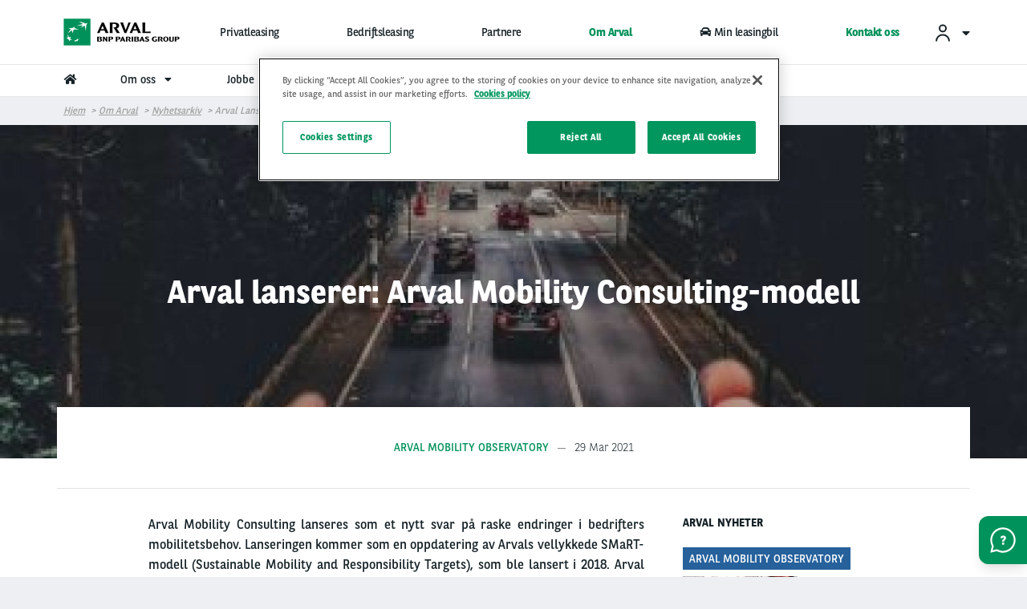

--- FILE ---
content_type: text/html; charset=UTF-8
request_url: https://www.arval.no/om-arval/arval-lanserer-arval-mobility-consulting-modell
body_size: 74024
content:
<!DOCTYPE html>
<html lang="nb" dir="ltr" prefix="og: https://ogp.me/ns#" class="no-js">
  <head>
    <meta charset="utf-8" />
<meta name="google-site-verification" content="s7_6az-8kW1ztUedjSJoEpgg7WSF_tJEthDJLUgYqxM" />
<script src="https://cdn.cookielaw.org/scripttemplates/otSDKStub.js" data-document-language="true" type="text/javascript" charset="UTF-8" data-domain-script="279a28ee-45da-441f-afdf-993eddd372fc"></script>
<script type="text/javascript">
function OptanonWrapper() { }
</script>
<script></script>
<meta name="description" content="Arval Mobility Consulting lanseres som et nytt svar på raske endringer i selskapenes mobilitetsbehov." />
<link rel="canonical" href="https://www.arval.no/om-arval/arval-lanserer-arval-mobility-consulting-modell" />
<link rel="image_src" href="https://www.arval.no/sites/default/files/210/2021/06/mobility%20press_0.jpg" />
<meta property="og:site_name" content="Norway" />
<meta property="og:type" content="News" />
<meta property="og:url" content="https://www.arval.no/om-arval/arval-lanserer-arval-mobility-consulting-modell" />
<meta property="og:title" content="Arval lanserer: Arval Mobility Consulting-modell | Norway" />
<meta property="og:description" content="Arval Mobility Consulting lanseres som et nytt svar på raske endringer i selskapenes mobilitetsbehov." />
<meta property="og:image" content="https://www.arval.no/sites/default/files/210/2021/06/mobility%20press_0.jpg" />
<meta itemprop="name" content="Arval lanserer: Arval Mobility Consulting-modell | Norway" />
<meta itemprop="image" content="https://www.arval.no/sites/default/files/210/2021/06/mobility%20press_0.jpg" />
<meta name="twitter:card" content="summary_large_image" />
<meta name="twitter:description" content="Arval Mobility Consulting lanseres som et nytt svar på raske endringer i selskapenes mobilitetsbehov." />
<meta name="twitter:title" content="Arval lanserer: Arval Mobility Consulting-modell | Norway" />
<meta name="twitter:url" content="https://www.arval.no/om-arval/arval-lanserer-arval-mobility-consulting-modell" />
<meta name="twitter:image" content="https://www.arval.no/sites/default/files/210/2021/06/mobility%20press_0.jpg" />
<meta name="Generator" content="Drupal 10 (https://www.drupal.org)" />
<meta name="MobileOptimized" content="width" />
<meta name="HandheldFriendly" content="true" />
<meta name="viewport" content="width=device-width, initial-scale=1.0" />
<meta http-equiv="ImageToolbar" content="false" />
<link rel="apple-touch-icon" href="/themes/custom/arval/apple-touch-icon.png" sizes="180x180" />
<link rel="icon" href="/themes/custom/arval/favicon-48x48.png" sizes="48x48" type="image/png" />
<link rel="icon" href="/themes/custom/arval/favicon-32x32.png" sizes="32x32" type="image/png" />
<link rel="icon" href="/themes/custom/arval/favicon-16x16.png" sizes="16x16" type="image/png" />
<link rel="manifest" href="/themes/custom/arval/site.webmanifest" />
<link rel="mask-icon" href="/themes/custom/arval/safari-pinned-tab.svg" color="#808282" />
<meta name="msapplication-TileColor" content="#da532c" />
<meta name="theme-color" content="#ffffff" />
<link rel="icon" href="/themes/custom/arval/favicon.ico" type="image/vnd.microsoft.icon" />

    <title>Arval lanserer: Arval Mobility Consulting-modell | Norway</title>
    <link rel="stylesheet" media="all" href="/sites/default/files/css/css_C27LY8Pqv5UMG1vkLwMOGAoayet_d-uADaIHanb1Ezs.css" />
<link rel="stylesheet" media="all" href="/sites/default/files/css/css_tcXbk6-zFAQ6qBX2qjwpDRUYH-qLWniAFpklmrawnAs.css" />
<link rel="stylesheet" media="print" href="/sites/default/files/css/css_2kJcD7gybShO9koUM55Bbpq7wceQhRxpgJb75K_QGDQ.css" />
<link rel="stylesheet" media="all" href="/sites/default/files/css/css_5uJmtJbQ9OAbwBYEQ6mFba9NCiWgwW102wpSclYkLOE.css" />

    <script type="application/json" data-drupal-selector="drupal-settings-json">{"path":{"baseUrl":"\/","pathPrefix":"","currentPath":"node\/142282","currentPathIsAdmin":false,"isFront":false,"currentLanguage":"nb"},"pluralDelimiter":"\u0003","suppressDeprecationErrors":true,"arval":{"externalAPIUrl":"https:\/\/api-pws.arval.com\/api\/v1\/","checkoutURL":"https:\/\/privatelease-checkout.arval.nl\/s\/login\/SelfRegister","recaptchaSiteKey":"6LcTCu0UAAAAAF583ZFZT_WrTeIJBOpKC2RZtwKT"},"arval_reconciliation":{"google_analytics":{"googletagmanagers":["GTM-MVPKT57"]}},"csp":{"nonce":"AMGbSyR7taP8Jq43v26dRQ"},"currentSite":210,"user":{"uid":0,"permissionsHash":"6603512003bbafa2a2824b1ecb188541a4b74982b0448e66c27c9faabcd5164e"}}</script>
<script src="/sites/default/files/js/js_xNPnp22QToQSOkn4eRaoUpOG7ldt_LBMQeRUlPvOTfQ.js" data-ot-ignore=""></script>
<script src="https://www.googletagmanager.com/gtag/js" async="async"></script>
<script src="/sites/default/files/js/js_Eufi-2GvULg3yzIB-OCANPgQb3pWjfuMIGApYackda0.js" data-ot-ignore=""></script>

  </head>
  <body site="210" class="countrysite lang-nb section-om-arval arval-apollo path-node node--type-news page-node-type-news">
  <a href="#main-content" class="show-on-focus skip-link">
    Hopp til hovedinnhold
  </a>
  
    <div class="dialog-off-canvas-main-canvas" data-off-canvas-main-canvas>
    
<script>
  var pushedData = {};
  pushedData = {"country":"no","site_type":"arval.no","site_page_cat":"news","user_type":"Prospect","site_target":"Partners\/brokers,Candidate,Prospect,Driver","site_product":"LTR,MTR,STR,Other","news_theme":"Arval Mobility Observatory","news_category":"Arval nyheter","pagename":"\/om-arval\/arval-lanserer-arval-mobility-consulting-modell","page_section":"undefined","pagetitle":"Arval lanserer: Arval Mobility Consulting-modell","partner_page":"arval","page_title":"blog-pages","site_page_target":"all","site_page_segment":"undefined","client_profile":"undefined","site_environment":"PROD","test_user":false,"site_page_offer":"undefined"};
  pushedData.event = 'custompageview';
  pushedData.pagename = window.location.pathname;

  for (var key in pushedData) {
    pushedData[key] = pushedData[key] == null ? undefined : pushedData[key];
  }

  window.dataLayer = window.dataLayer || [];
  window.dataLayer.push(pushedData);
</script>


  
<div  class="breadcrumb-absolutely-positioned off-canvas-wrapper has-back-button">
  <div class="inner-wrap off-canvas-wrapper-inner"
       id="inner-wrap"
       data-off-canvas-wrapper>

    <aside id="left-off-canvas-menu"
           class="off-canvas left-off-canvas-menu position-left"
           role="complementary"
           data-off-canvas>
      
    </aside>

    <aside id="right-off-canvas-menu"
           class="off-canvas right-off-canvas-menu position-right"
           role="complementary"
           data-off-canvas>
      
    </aside>

    <div class="off-canvas-content" data-off-canvas-content>
      <div class="header-sticky--container" data-sticky-container>
        <div class="header-sticky"
             data-top-anchor="header--main-menu:top">
                                <div class="meta-header row expanded show-for-medium whitelabel--main-background-color--background hide-for-apollo">
              <div class="row">
                  <div>
    

<section class="language-switcher-language-site-factory-url block-languageswitcher language-switcher medium-2 float-right" id="block-languageswitcher" role="navigation">
  
  
    

  
          
  

    
    
  </section>

  </div>

              </div>
            </div>
          
          <header class="row expanded l-header"
                  role="banner"
                  aria-label="Site header"
          >
            <div class="header-container">

                                <div class="header--main-infos" id="header--main-infos">
    <div class="row">
      <div class="column">
        <div class="region--header">
          <div class="header--main--left">
  
  <a href="https://www.arval.no" class="header--logo">
    <img src="https://www.arval.no/sites/default/files/styles/header_logo/public/210/logos/7c589f41-b9ef-41bd-b1d2-9d80ce7b107d.png?itok=nGx3glcC" alt="Arval BNP Paribas Group - Full Service Vehicle Leasing" title="Arval BNP Paribas Group - Full Service Vehicle Leasing"/>
  </a>

  <div class="header--baseline show-for-medium hide-for-apollo">
    For the many journeys in life   </div>


</div>
          <div class="header--main--middle">
            <ul id="apollo-header-segments" role="menubar" class="menu-segment-grid show-for-medium header-unorder--list">
                          </ul>
          </div>
          <div class="header--main--right">
            <section id="block-user-account" class="block-user-account block--arval-menu--field-header-toprightmenu block--view-mode--full">
  
  
    

  
          <div class="arval-menu">
    

<ul class="dropdown menu header-menu--user-account is-active" data-dropdown-menu data-alignment="right">
  <li>
    <a href="#">
            <svg xmlns="https://www.w3.org/2000/svg" class="icon user-account--icon">
        <path fill="currentColor" fill-rule="evenodd" d="M12 13a9 9 0 0 1 8.996 8.735L21 22h-2a7 7 0 0 0-6.76-6.996L12 15a7 7 0 0 0-6.996 6.76L5 22H3a9 9 0 0 1 9-9zm0-12a5 5 0 1 1 0 10 5 5 0 0 1 0-10zm0 2a3 3 0 1 0 0 6 3 3 0 0 0 0-6z"></path>
      </svg>
      <span id="user-account-label" class="show-for-medium icon-right">Logg inn</span>
      <i class="state-icon icon fa fa-caret-down icon icon-right"></i>
    </a>
    <ul class="menu vertical" id="dropmenuser">
      <div class="card-content has-big-padding-for-medium">
        <a href="https://www.myarval.com" data-gtm-options="{&quot;event_category&quot;:&quot;menu&quot;,&quot;event_action&quot;:&quot;login to my arval&quot;,&quot;event_label&quot;:&quot;LOGG INN p\u00e5 MY ARVAL&quot;}" class="button primary">LOGG INN på MY ARVAL </a>
        <hr class="is-small is-simple">
        <div class="text-center text-small user-account--cta-link">
          
  
<div class="field field-paragraph--field-see-more-link field-name-field-see-more-link field-type-link field-label-hidden">
    <div class="field-items" id="divUserLogin">
          <div class="field-item"><a href="/my-arval">Trenger hjelp til å få tilgang</a></div>
      </div>
</div>
        </div>
                  <hr>
            <div class="user-account--links">
    <a href="/my-arval/selvbetjening" class="user-account--link">
      Jeg kjører en Arval bil
      <span class="fal fa-angle-right is-absolute-position is-right is-centered-vertically text-big"></span>
    </a>
  </div>
  <div class="user-account--links">
    <a href="/operasjonell-leasing/myarval-for-fleetmanager" class="user-account--link">
      Jeg administrerer en bilflåte
      <span class="fal fa-angle-right is-absolute-position is-right is-centered-vertically text-big"></span>
    </a>
  </div>
  <div class="user-account--links">
    <a href="https://artel-solutions.biz/telematics-web/#/login" class="user-account--link">
      Logg inn på Arval Connect
      <span class="fal fa-angle-right is-absolute-position is-right is-centered-vertically text-big"></span>
    </a>
  </div>

              </div>
    </ul>
  </li>
</ul>


</div>

    
    
  </section>

                        <section class="language-switcher-language-site-factory-url block-languageswitcher-2 show-for-medium" id="block-languageswitcher-2" role="navigation">
  
  
    

  
          
  

    
    
  </section>

          </div>
        </div>
      </div>
    </div>
  </div>
              
                              <div class="row expanded l-main-menu show-for-medium" id="header--main-menu">
                  

  <div class="header-menus--region medium-horizontal menu row" data-responsive-menu="medium-dropdown" data-closing-time="200" data-hover-delay="0">
    <section id="block-main-menu-apollo" class="block-main-menu-apollo show-for-apollo block--arval-menu--field-apollo-menu block--view-mode--full">
  
  
    

  
          


<div data-next-ui="true">
  <div class="arrows-wrapper md:hidden">
    <button class="arval-menu--arrow text-mirage arrow-left absolute p-0 z-10">
      <i class="status-icon fas fa-chevron-left"></i>
    </button>
    <button class="arval-menu--arrow text-mirage arrow-right absolute h-full p-0 z-10">
      <i class="status-icon fas fa-chevron-right"></i>
    </button>
  </div>
  <div class="arval-menu--segment absolute bg-white md:hidden">
    <nav id="apollo-header-segments-content" class="flex" data-content-cloned="false">
                <li>

  <a class="arval-menu--segment-item p-0 text-center" href="/privatleasing">
       Privatleasing
     </a>
</li> 

  <li>

  <a class="arval-menu--segment-item p-0 text-center" href="/fullservice-bedriftsleasing">
       Bedriftsleasing
     </a>
</li> 

  <li>

  <a class="arval-menu--segment-item p-0 text-center" href="/partnere">
       Partnere
     </a>
</li> 

  <li>

  <a class="arval-menu--segment-item p-0 text-center is-active" href="/om-arval">
       Om Arval
     </a>
</li> 

  <li>

  <a class="arval-menu--segment-item p-0 text-center" href="/sj%C3%A5foerer">
            
      <span class="font-awsome-menu"><div class="fontawesome-icon">
  <i class="fas fa-car" data-fa-transform="" data-fa-mask="" style=""></i>
</div>
</span>
      Min leasingbil    
          </a>
</li> 

  <li>

  <a class="arval-menu--segment-item p-0 text-center is-active" href="/kontakt">
       Kontakt oss
     </a>
</li> 



          </nav>
  </div>
</div>

<div class="arval-menu--segment--main-menu w-full hide-for-small-only">
  <div class="row is-small">
    <div class="column">
      <div class="arval-menu arval-menu--main-menu--apollo">
                  <a href="https://www.arval.no" class="apollo-menu--item--level-1 is-home-link hide-for-small-only" data-header-item aria-label="home"><i class="fas fa-home"></i></a>
                  
  
  
        <li class="arval-menu--apollo-menu--item" data-header-item>
          <a href="/om-arval" class="apollo-menu--item--level-1" data-header-item-target>
        Om oss
                  <span class="item-caret icon-right"><i class="fas fa-caret-down"></i></span>
              </a>
              <ul class="apollo-menu--submenu" id="dropsubmenu">
        <div class="apollo-menu--submenu--wrapper row is-small adapt-one-line" >
                          <div class="column medium-4 apollo-menu--submenu-2--wrapper paragraph paragraph--type--menu-submenu-level-2 paragraph--view-mode--menu-level-2">
      
    <span class="apollo-menu--item--level-2" data-gtm-options="{&quot;event&quot;:&quot;custom_event&quot;,&quot;event_category&quot;:&quot;menu&quot;,&quot;event_action&quot;:&quot;3rd level click&quot;,&quot;event_label&quot;:&quot;&quot;}">
          </span>
        <div>
        <a class="apollo-menu--item" href="/om-arval/internasjonal" data-gtm-options="{&quot;event&quot;:&quot;custom_event&quot;,&quot;event_category&quot;:&quot;menu&quot;,&quot;event_action&quot;:&quot;3rd level click&quot;,&quot;event_label&quot;:&quot;Internasjonal tilstedev\u00e6relse&quot;}">
        <span class="apollo-menu--item--level-3"> Internasjonal tilstedeværelse </span> 
      </a>

    <a class="apollo-menu--item" href="/om-arval/globale-flatelosning" data-gtm-options="{&quot;event&quot;:&quot;custom_event&quot;,&quot;event_category&quot;:&quot;menu&quot;,&quot;event_action&quot;:&quot;3rd level click&quot;,&quot;event_label&quot;:&quot;Element-Arval Global Alliance&quot;}">
        <span class="apollo-menu--item--level-3"> Element-Arval Global Alliance  </span> 
      </a>

    <a class="apollo-menu--item" href="/arval-mobility-observatory" data-gtm-options="{&quot;event&quot;:&quot;custom_event&quot;,&quot;event_category&quot;:&quot;menu&quot;,&quot;event_action&quot;:&quot;3rd level click&quot;,&quot;event_label&quot;:&quot;Arval Mobility Observatory&quot;}">
        <span class="apollo-menu--item--level-3"> Arval Mobility Observatory </span> 
      </a>

    <a class="apollo-menu--item" href="/arval-consulting" data-gtm-options="{&quot;event&quot;:&quot;custom_event&quot;,&quot;event_category&quot;:&quot;menu&quot;,&quot;event_action&quot;:&quot;3rd level click&quot;,&quot;event_label&quot;:&quot;Arval Consulting&quot;}">
        <span class="apollo-menu--item--level-3"> Arval Consulting </span> 
      </a>


    </div>
    </div>


                  </div>
      </ul>
      </li>

    <a class="apollo-menu--item--level-1" href="/jobbe-hos-arval" data-header-item>
          Jobbe hos Arval
      </a>

    <a class="apollo-menu--item--level-1" href="/nyhetsarkiv" data-header-item>
          Nyhetsarkiv
      </a>

    <a class="apollo-menu--item--level-1" href="/CSR" data-header-item>
          Vårt samfunnsansvar (CSR)
      </a>

    <a class="apollo-menu--item--level-1" href="/om-arval/kontakt" data-header-item>
          Kontakt oss
      </a>



  
    



      </div>
    </div>
  </div>
</div>

    
    
  </section>

  </div>

                </div>
              
              <div class="progress-line">
                <div class="progress-line--bar whitelabel--main-background-color--background"></div>
              </div>
                                                                                  <button data-arval-toggle="#main-menu--mobile"
                      class="main-menu--mobile-toggle show-for-small-only hamburger hamburger--slider"
                      aria-label="Show Navigation Menu" aria-expanded="false" tabindex="0">
                    <span class="hamburger-box">
                      <span class="hamburger-inner"></span>
                    </span>
                  </button>
                                          </div>
          </header>
        </div>
      </div>

      
      <div class="row expanded">
        <main id="main" class="body-content-wrapper cell" role="main">

          
          
                      <div class="region-highlighted">
  <section id="block-arval-breadcrumbs" class="block-arval-breadcrumbs">
  
  
    

  
      <div data-next-ui="true">
    <div class="grid-container">
      <div class="grid-row">
        <div class="w-full hidden md:block breadcrumb_align--logo">
          <div class="relative">
                
                <nav  class="header-background-image breadcrumb w-full z-10" role="navigation" aria-labelledby="system-breadcrumb">
        <ul class="flex items-center overscroll-x-auto">
                                    <li class="whitespace-no-wrap">
                <a href="/">Hjem</a>
              </li>
                                                <li class="whitespace-no-wrap">
                <a href="/om-arval">om arval</a>
              </li>
                                                <li class="whitespace-no-wrap">
                <a href="/nyhetsarkiv?field_theme_target_id%5B26078%5D=26078">Nyhetsarkiv</a>
              </li>
                                                                  <li class="current whitespace-no-wrap">Arval lanserer: Arval Mobility Consulting-modell</li>
                  </ul>
      </nav>
    
          </div>
        </div>
      </div>
    </div>
  </div>

    
  </section>

</div>

          
          <a id="main-content"></a>

                      <section>
              <div class="region--content">
  <section id="block-arval-messages" class="block-arval-messages">
  
  
    

  
      <div class="row">
    <div class="medium-12 columns">
      <div data-drupal-messages-fallback class="hidden"></div>
    </div>
  </div>

    
  </section>
<section id="block-arval-content" class="block-arval-content">
  
  
    

  
          


<article id="node-142282"  class="arval-apollo news-full">
  <div class="row expanded header-image-container has-background-image news-full--banner">
    <div data-next-ui="true">
      <div class="background-image">
        <div class="header-image-image">
                  
  
<div class="image field field-node--field-image field-name-field-image field-type-entity-reference field-label-hidden">
    <div class="field-items" id="divUserLogin">
          <div class="field-item"><article>
  
      
  
<div class="field field-media--field-media-image field-name-field-media-image field-type-image field-label-hidden">
    <div class="field-items" id="divUserLogin">
          <div class="field-item">    <picture>
                  <source srcset="/sites/default/files/styles/crop_1_3_1500x500/public/210/2021/06/mobility%20press_0.jpg?itok=48hMOP8j 1x" media="all and (min-width: 1024px)" type="image/jpeg" width="1500" height="500"/>
              <source srcset="/sites/default/files/styles/900_600/public/210/2021/06/mobility%20press_0.jpg?itok=6jRTDA8H 1x" type="image/jpeg" width="900" height="600"/>
                  <img loading="eager" width="1500" height="500" class="progressive-img--target" src="/sites/default/files/styles/crop_1_3_1500x500/public/210/2021/06/mobility%20press_0.jpg?itok=48hMOP8j" alt="mobility press" title="mobility press" />

  </picture>

</div>
      </div>
</div>
  </article>
</div>
      </div>
</div>
                </div>
        <div class="h-full text-center flex justify-center items-center mx-2">
          <h1 class="z-10"> Arval lanserer: Arval Mobility Consulting-modell </h1>
        </div>
      </div>
    </div>
  </div>

  <div class="row news-full--header">
    <div class="column small-12 card is-spiky">
      <div class="card is-spiky">
        <div class="card-content">
          <div class="row is-small">
                          <span class="news-full--category">
                Arval Mobility Observatory
              </span>
                          <span class="news-full--date">
                                                29 Mar 2021
              </span>
                                  </div>
        </div>
      </div>
    </div>
    <div class="column small-12">
      <hr class="no-margin-top">
    </div>
  </div>

  <div class="row news-full--article">
    <div class="medium-1 columns hide-for-print share-links-wrapper">
      <ul class="share-links">
                <li><a href="https://www.facebook.com/sharer/sharer.php?u=https://www.arval.no/om-arval/arval-lanserer-arval-mobility-consulting-modell&amp;t=Arval lanserer: Arval Mobility Consulting-modell" data-tooltip data-tooltip-class="tooltip is-newsroom" target="_blank" title="Del på Facebook" class="action-button is-big right"><i class="fa fa-facebook"></i></a></li>
                <li><a href="https://twitter.com/intent/tweet?source=https://www.arval.no/om-arval/arval-lanserer-arval-mobility-consulting-modell &amp;text=Arval lanserer: Arval Mobility Consulting-modell:https://www.arval.no/om-arval/arval-lanserer-arval-mobility-consulting-modell&amp;via=" data-tooltip data-tooltip-class="tooltip is-newsroom" target="_blank" title="Del på Twitter" class="action-button is-big right"><i class="fa fa-twitter"></i></a></li>
        <li><a href="https://www.linkedin.com/shareArticle?mini=true&amp;url=https://www.arval.no/om-arval/arval-lanserer-arval-mobility-consulting-modell&amp;title=Arval lanserer: Arval Mobility Consulting-modell&amp;source=&amp;summary=" data-tooltip data-tooltip-class="tooltip is-newsroom" target="_blank" title="Del på Linkedin" class="action-button is-big right"><i class="fa fa-linkedin"></i></a></li>
        <li><a href="mailto:?subject=Arval lanserer: Arval Mobility Consulting-modell&amp;body=https://www.arval.no/om-arval/arval-lanserer-arval-mobility-consulting-modell" data-tooltip data-tooltip-class="tooltip is-newsroom" title="Del via e-post" class="action-button is-big right"><i class="fa fa-envelope"></i></a></li>
        <li><a href="#" data-tooltip data-tooltip-class="tooltip is-newsroom" title="Skriv ut" class="action-button is-big right news-pdf" onclick="window.print();"><i class="fa fa-print"></i></a></li>
      </ul>
    </div>
    <div class="medium-7 columns news--main-content no-padding">
      <div class="view-mode-full">
        
  
<div class="field field-node--field-content field-name-field-content field-type-entity-reference-revisions field-label-hidden">
    <div class="field-items" id="divUserLogin">
          <div class="field-item">  <div class="paragraph--container paragraph paragraph--type--title-text paragraph--view-mode--default">
    <div data-next-ui="true">
  <div class="grid-container">
          <div class="grid-col">
      
  
<div class="field field-paragraph--field-text field-name-field-text field-type-text-long field-label-hidden">
    <div class="field-items" id="divUserLogin">
          <div class="field-item"><p class="text-align-justify">Arval Mobility Consulting lanseres som et nytt svar på raske endringer i bedrifters mobilitetsbehov. Lanseringen kommer som en oppdatering av Arvals vellykkede SMaRT-modell (Sustainable Mobility and Responsibility Targets), som ble lansert i 2018. Arval Mobility Consulting er en viktig del av Arval Beyond - strategien innen 360 ° Mobility-tilbudet, en femårsplan designet for å gjøre det mulig for Arval å bli bransjeleder innen bærekraftige mobilitetsløsninger.</p>
<p class="text-align-justify">&nbsp;</p>
<p class="text-align-justify">Denne nye tilnærmingen er utviklet som svar på en rekke nye trender, inkludert faktorer som delt bruk av sykler, biler og scootere, miljøspørsmål og veksten av Mobility as a Service (MaaS), som alle har akselerert i takt med COVID-19.</p>
<p class="text-align-justify">&nbsp;</p>
<p class="text-align-justify">Arval Mobility Consulting er designet av Arval Consulting og dreier seg om en prosess i tre trinn. For det første definerer Arval Consultings team kundens ambisjoner om bærekraftig mobilitet, som også inkluderer potensiell privat mobilitet. Deretter analyseres de ansattes mobilitetsmønstre med data fra en mobilitetsanmeldelse for å forstå dagens situasjon. Til slutt, basert på kundens ambisjon og nåværende situasjon, designer Arval Consultings team den beste mobilitetsløsningen for hver type bruker, som kan omfatte biler, sykler, scootere og / eller samkjøring.</p>
<p class="text-align-justify">&nbsp;</p>
<p class="text-align-justify">“Bedriftskundene våre står overfor nye utfordringer. En av dem er vurderingen av de ansattes mobilitetsbehov og forventninger. Pandemien har fullstendig endret mobiliteten til ansatte på jobben som privatperson. Arval Mobility Consulting er utviklet for å hjelpe bedriftskundene våre med å møte disse utfordringene. Det tilbyr en helhetlig tilnærming designet for å møte deres ambisjoner når det gjelder tilbud om mobilitet for ansatte, kommenterer Shams-Dine El Mouden, konsulentdirektør i Arval.</p>
<p class="text-align-justify">&nbsp;</p>
<p class="text-align-justify">Bart Beckers, Chief Commercial Officer i Arval, sier: “Arval har utviklet seg fra et bilorientert selskap til et mobilitetsfirma. Alle våre bedriftskunder og deres ansatte, på alle områdene vi er representert, vil bli tilbudt de bærekraftige og toppmoderne mobilitetsalternativene de trenger, og Arval Mobility Consulting er en viktig faktor for å hjelpe våre kunder med å ta det riktige valget.</p>
<p class="text-align-justify">&nbsp;</p>
<p class="text-align-justify">Arval Mobility Consulting lanseres i 11 land. Den er utviklet av Arval Consulting, som har utført mer enn 10.000 oppdrag knyttet til flåtestyring og bedriftsmobilitet siden lanseringen i 2008.</p>
<p class="text-align-justify">&nbsp;</p>
<p class="text-align-justify">Arval Mobility Observatory, som jobber veldig tett med Arval Consulting, vil gi ut sitt årlige barometer for bedriftsmobilitet i april 2021 med globale resultater fra en undersøkelse utført i 20 land.</p>
<p class="text-align-justify">&nbsp;</p>
<p class="text-align-justify"><a href="www.arval.no">Om Arval</a>:</p>
<p class="text-align-justify">Arval spesialiserer seg på fullservice leasing og nye mobilitetsløsninger og leide nesten 1,4 millioner biler globalt i slutten av desember 2020. Hver dag tilbyr mer enn 7200 ansatte i Arval i 30 land fleksible løsninger for å gjøre reiser sømløse og bærekraftige for sine kunder, og strekker seg fra store internasjonale organisasjoner til mindre selskaper og enkeltstående små bedrifter. Arval er medstifter og medlem av Element-Arval Global Alliance, en verdensledende innen flåtestyringsindustrien, med 3 millioner biler i 50 land. Arval ble grunnlagt i 1989 og er heleid av BNP Paribas. Innen BNP Paribas-gruppen er Arval en del av divisjonen Retail Banking &amp; Services.<br />
&nbsp;</p>
<p class="text-align-justify"><a href="www.bnpparibas.no&nbsp;">&nbsp;Om BNP Paribas</a>:</p>
<p class="text-align-justify">BNP Paribas er en ledende bank i Europa med internasjonal rekkevidde. Den har tilstedeværelse i 71 land og har nesten 199 000 ansatte, hvorav over 151 000 i Europa. Selskapet rangerer høyt i kjernevirksomheten; Innenlandske markeder og internasjonale finansielle tjenester (hvis banknettverk og finansielle tjenester for forbrukere er dekket av Retail Banking &amp; Services) og Corporate &amp; Institutional Banking, som betjener to typer kunder: bedriftskunder og institusjonelle investorer. BNP Paribas Group hjelper alle sine kunder (enkeltpersoner, foreninger, gründere, små og mellomstore selskaper, bedriftskunder og institusjoner) med å realisere sine prosjekter gjennom løsninger som spenner fra finansiering, investeringer, sparing og forsikringsdekning. I Europa har BNP Paribas Group fire hovedmarkeder (Belgia, Frankrike, Italia og Luxembourg), og BNP Paribas Personal Finance er markedsleder innen forbrukslån. BNP Paribas utvider nå sin integrerte forbrukertjenestemodell i Middelhavslandene, Tyrkia, Øst-Europa og et stort nettverk i den vestlige delen av USA. Selskapets tjenester innen Corporate &amp; Institutional Banking og International Financial Services er blant de ledende i Europa og gjør sterke fremskritt i Amerika, og har også en raskt voksende og jevn virksomhet i Asia-Stillehavsområdet.</p>
</div>
      </div>
</div>
    </div>
  </div>
</div>
  </div>
</div>
      </div>
</div>
      </div>
      <div class="text-center news-full--show-more show-for-small-only hide-for-print">
        <span>Les mer</span>
        <span class="hide">Vis mindre</span>
      </div>
    </div>
    <div class="medium-4 columns hide-for-print news-full--sidebar-wrapper">
      <div class="news-full--sidebar">

                                      <div class="last-news-title apollo-title is-black">
              Arval nyheter
            </div>
                    

<div class="field field-node--last-news field-name-last-news field-type-viewsreference field-label-hidden">
    <div class="field-items" id="divUserLogin">
          <div class="field-item"><div class="views-element-container"><div class="js-view-dom-id-c9bc6218a55dc19feedd0ba54eb9103f0758d7aafa674470e0ec3870f2dcf563">
  
  
  

  
  
  

      <div class="views-row"><div data-next-ui="true">
  <div class="mb-2">
    
  
<div class="field field-node--field-theme field-name-field-theme field-type-entity-reference field-label-hidden">
    <div class="field-items" id="divUserLogin">
          <div class="field-item"><span data-next-ui="true">
  <span
    class="inline-block py-1 px-2 bg-black text-sm text-white uppercase"
    style="background-color: #26619C;"
  >
    Arval Mobility Observatory
  </span>
</span>
</div>
      </div>
</div>
  </div>
  <div class="grid-row no-gutter">
    <div class="grid-col w-2/5">
      
  
<div class="image field field-node--field-image field-name-field-image field-type-entity-reference field-label-hidden">
    <div class="field-items" id="divUserLogin">
          <div class="field-item">  <a href="/om-arval/rapport-tco" hreflang="nb"><img loading="lazy" src="/sites/default/files/styles/640x320/public/166/2025/12/AMO_TCO%20report.jpg?itok=cXJ5oBAe" width="640" height="320" alt="" class="progressive-img--target" />

</a>
</div>
      </div>
</div>
    </div>
    <div class="grid-col w-3/5">
      <a href="/om-arval/rapport-tco" class="pl-4 block font-bold hover:text-green-haze">
        <span>NY RAPPORT OM TOTALKOSTNADENES (TCO) SENTRALE ROLLE</span>

      </a>
    </div>
  </div>
  <hr class="my-5 border-iron" />
</div>
</div>
    <div class="views-row"><div data-next-ui="true">
  <div class="mb-2">
    
  
<div class="field field-node--field-theme field-name-field-theme field-type-entity-reference field-label-hidden">
    <div class="field-items" id="divUserLogin">
          <div class="field-item"><span data-next-ui="true">
  <span
    class="inline-block py-1 px-2 bg-black text-sm text-white uppercase"
    style="background-color: #94812B;"
  >
    Arval Consulting
  </span>
</span>
</div>
      </div>
</div>
  </div>
  <div class="grid-row no-gutter">
    <div class="grid-col w-2/5">
      
  
<div class="image field field-node--field-image field-name-field-image field-type-entity-reference field-label-hidden">
    <div class="field-items" id="divUserLogin">
          <div class="field-item">  <a href="/ArvalSTAR" hreflang="nb"><img loading="lazy" src="/sites/default/files/styles/640x320/public/151/2025/01/Arval%20Star%20Article%20Banner.png?itok=RxcNcCvy" width="640" height="320" alt="" class="progressive-img--target" />

</a>
</div>
      </div>
</div>
    </div>
    <div class="grid-col w-3/5">
      <a href="/ArvalSTAR" class="pl-4 block font-bold hover:text-green-haze">
        <span>Arval STAR: Vår nye metodikk for å utvikle fremtidens mobilitet</span>

      </a>
    </div>
  </div>
  <hr class="my-5 border-iron" />
</div>
</div>
    <div class="views-row"><div data-next-ui="true">
  <div class="mb-2">
    
  
<div class="field field-node--field-theme field-name-field-theme field-type-entity-reference field-label-hidden">
    <div class="field-items" id="divUserLogin">
          <div class="field-item"><span data-next-ui="true">
  <span
    class="inline-block py-1 px-2 bg-black text-sm text-white uppercase"
    style="background-color: #A5D152;"
  >
    Bedriftsleasing
  </span>
</span>
</div>
      </div>
</div>
  </div>
  <div class="grid-row no-gutter">
    <div class="grid-col w-2/5">
      
  
<div class="image field field-node--field-image field-name-field-image field-type-entity-reference field-label-hidden">
    <div class="field-items" id="divUserLogin">
          <div class="field-item">  <a href="/skatt2025" hreflang="nb"><img loading="lazy" src="/sites/default/files/styles/640x320/public/apo_nl/2019/04/sale%20%26%20leaseback.jpg?itok=9TfzQKcA" width="640" height="320" alt="sale &amp; leaseback" class="progressive-img--target" />

</a>
</div>
      </div>
</div>
    </div>
    <div class="grid-col w-3/5">
      <a href="/skatt2025" class="pl-4 block font-bold hover:text-green-haze">
        <span>Hva koster firmabilen deg i 2025?</span>

      </a>
    </div>
  </div>
  <hr class="my-5 border-iron" />
</div>
</div>

    

  
  

  
  
</div>
</div>
</div>
      </div>
</div>
        
                
                
                
      </div>
    </div>
  </div>
</article>

    
    
  </section>

</div>

            </section>
          
        </main>
                      </div>

      <footer class="l-footer row expanded whitelabel--menu-background-color--background whitelabel--menu-links">
        <div class="row footer--top">

          <a class="back-to-top"
             href="#inner-wrap">
            <i class="icon-custom icon-arrow-top"></i>
          </a>

          <div class="small-10 medium-6 column">
                          <a class="footer--arval-link"
                 href="https://www.arval.com/"
                 target="_blank">
                <i class="fa fa-globe"></i>&nbsp; Arval.com &nbsp; <i class="icon-custom icon-arrow-right"></i>
              </a>
                      </div>
          <div class="small-12 medium-6 column">
                          <div class="footer--mention">
                
  
<div class="field field-site--field-bottom-mention field-name-field-bottom-mention field-type-entity-reference-revisions field-label-hidden">
    <div class="field-items" id="divUserLogin">
          <div class="field-item">  <div class="row paragraph paragraph--type--text paragraph--view-mode--default">
      <div class="column text">
    
  
<div class="field field-paragraph--field-text field-name-field-text field-type-text-long field-label-hidden">
    <div class="field-items" id="divUserLogin">
          <div class="field-item"><p>For the many journeys in life</p>
</div>
      </div>
</div>
  </div>
  </div>
</div>
      </div>
</div>
              </div>
                      </div>
        </div>
        <div class="row footer--main">
          <div id="footer-first" class="footer--menu medium-3 column">
              <div>
    <section id="block-footer-menu-first" class="block-footer-menu-first block--arval-menu--field-footer-menu-first block--view-mode--full">
  
  
    

  
          <div class="arval-menu">
      <div class="paragraph paragraph--type--menu-segment paragraph--view-mode--menu-level-1">
              <div class="paragraph paragraph--type--menu-submenu-level paragraph--view-mode--menu-level-1">
    <ul class='footer-unorder--list'>
  <li>
  <a class="paragraph paragraph--type--menu-submenu-level paragraph--view-mode--menu-level-1 footer-menu--item-submenu" href="/hjemmeside_arval" data-gtm-options="{&quot;event_category&quot;:&quot;footer&quot;,&quot;event_action&quot;:&quot;click&quot;,&quot;event_label&quot;:&quot;Bedrift::Bedrift&quot;}">
  
<div class="field field-paragraph--field-title field-name-field-title field-type-string field-label-hidden">
    <div class="field-items" id="divUserLogin">
          <div class="field-item">Bedrift</div>
      </div>
</div></a>
</li>

  <ul class="submenu-content footer-unorder--list">
      <li>
  <a class="footer-menu--item-basic" href="/produkter-tjenester" data-gtm-options="{&quot;event_category&quot;:&quot;footer&quot;,&quot;event_action&quot;:&quot;click&quot;,&quot;event_label&quot;:&quot;Bedrift::L\u00f8sninger og tjenester&quot;}">
<div>
    <div class="menu-items mircosite-menus">
          <div class="menu-item">Løsninger og tjenester</div>
      </div>
</div>
</a>
</li>

  <li>
  <a class="footer-menu--item-basic" href="/ofte-stilte-sporsmal" data-gtm-options="{&quot;event_category&quot;:&quot;footer&quot;,&quot;event_action&quot;:&quot;click&quot;,&quot;event_label&quot;:&quot;Bedrift::Ofte stilte sp\u00f8rsm\u00e5l&quot;}">
<div>
    <div class="menu-items mircosite-menus">
          <div class="menu-item">Ofte stilte spørsmål</div>
      </div>
</div>
</a>
</li>

  <li>
  <a class="footer-menu--item-basic" href="/operasjonell-leasing/account-team" data-gtm-options="{&quot;event_category&quot;:&quot;footer&quot;,&quot;event_action&quot;:&quot;click&quot;,&quot;event_label&quot;:&quot;Bedrift::Kundeteam&quot;}">
<div>
    <div class="menu-items mircosite-menus">
          <div class="menu-item">Kundeteam</div>
      </div>
</div>
</a>
</li>

  <li>
  <a class="footer-menu--item-basic" href="/nyhetsarkiv" data-gtm-options="{&quot;event_category&quot;:&quot;footer&quot;,&quot;event_action&quot;:&quot;click&quot;,&quot;event_label&quot;:&quot;Bedrift::Nyhetsarkiv&quot;}">
<div>
    <div class="menu-items mircosite-menus">
          <div class="menu-item">Nyhetsarkiv</div>
      </div>
</div>
</a>
</li>


  </ul>
</ul>
  </div>


      </div>


</div>

    
    
  </section>

  </div>

          </div>
          <div id="footer-middle" class="footer--menu medium-3 column">
              <div>
    <section id="block-field-footer-menu-middle" class="block-field-footer-menu-middle block--arval-menu--field-footer-menu-middle block--view-mode--full">
  
  
    

  
          <div class="arval-menu">
      <div class="paragraph paragraph--type--menu-segment paragraph--view-mode--menu-level-1">
              <div class="paragraph paragraph--type--menu-submenu-level paragraph--view-mode--menu-level-1">
    <ul class='footer-unorder--list'>
  <li>
  <a class="paragraph paragraph--type--menu-submenu-level paragraph--view-mode--menu-level-1 footer-menu--item-submenu" href="/partnere" data-gtm-options="{&quot;event_category&quot;:&quot;footer&quot;,&quot;event_action&quot;:&quot;click&quot;,&quot;event_label&quot;:&quot;Partnere::Partnere&quot;}">
  
<div class="field field-paragraph--field-title field-name-field-title field-type-string field-label-hidden">
    <div class="field-items" id="divUserLogin">
          <div class="field-item">Partnere</div>
      </div>
</div></a>
</li>

  <ul class="submenu-content footer-unorder--list">
      <li>
  <a class="footer-menu--item-basic" href="/partnere/bli-en-arval-partner" data-gtm-options="{&quot;event_category&quot;:&quot;footer&quot;,&quot;event_action&quot;:&quot;click&quot;,&quot;event_label&quot;:&quot;Partnere::Firmapartnere&quot;}">
<div>
    <div class="menu-items mircosite-menus">
          <div class="menu-item">Firmapartnere</div>
      </div>
</div>
</a>
</li>

  <li>
  <a class="footer-menu--item-basic" href="/partnere/leverand%C3%B8rer" data-gtm-options="{&quot;event_category&quot;:&quot;footer&quot;,&quot;event_action&quot;:&quot;click&quot;,&quot;event_label&quot;:&quot;Partnere::Tjenesteleverand\u00f8r&quot;}">
<div>
    <div class="menu-items mircosite-menus">
          <div class="menu-item">Tjenesteleverandør</div>
      </div>
</div>
</a>
</li>


  </ul>
</ul>
  </div>


      </div>

    <div class="paragraph paragraph--type--menu-segment paragraph--view-mode--menu-level-1">
              <div class="paragraph paragraph--type--menu-submenu-level paragraph--view-mode--menu-level-1">
    <ul class='footer-unorder--list'>
  <li>
  <a class="paragraph paragraph--type--menu-submenu-level paragraph--view-mode--menu-level-1 footer-menu--item-submenu" href="/om-arval" data-gtm-options="{&quot;event_category&quot;:&quot;footer&quot;,&quot;event_action&quot;:&quot;click&quot;,&quot;event_label&quot;:&quot;Om arval::Om arval&quot;}">
  
<div class="field field-paragraph--field-title field-name-field-title field-type-string field-label-hidden">
    <div class="field-items" id="divUserLogin">
          <div class="field-item">Om arval</div>
      </div>
</div></a>
</li>

  <ul class="submenu-content footer-unorder--list">
      <li>
  <a class="footer-menu--item-basic" href="/om-arval/internasjonal" data-gtm-options="{&quot;event_category&quot;:&quot;footer&quot;,&quot;event_action&quot;:&quot;click&quot;,&quot;event_label&quot;:&quot;Om arval::Internasjonal tilstedev\u00e6relse&quot;}">
<div>
    <div class="menu-items mircosite-menus">
          <div class="menu-item">Internasjonal tilstedeværelse</div>
      </div>
</div>
</a>
</li>

  <li>
  <a class="footer-menu--item-basic" href="/om-arval/globale-flatelosning" data-gtm-options="{&quot;event_category&quot;:&quot;footer&quot;,&quot;event_action&quot;:&quot;click&quot;,&quot;event_label&quot;:&quot;Om arval::Element-Arval Global Alliance&quot;}">
<div>
    <div class="menu-items mircosite-menus">
          <div class="menu-item">Element-Arval Global Alliance </div>
      </div>
</div>
</a>
</li>

  <li>
  <a class="footer-menu--item-basic" href="/jobbe-hos-arval" data-gtm-options="{&quot;event_category&quot;:&quot;footer&quot;,&quot;event_action&quot;:&quot;click&quot;,&quot;event_label&quot;:&quot;Om arval::Jobbe hos Arval&quot;}">
<div>
    <div class="menu-items mircosite-menus">
          <div class="menu-item">Jobbe hos Arval</div>
      </div>
</div>
</a>
</li>

  <li>
  <a class="footer-menu--item-basic" href="/arval-mobility-observatory" data-gtm-options="{&quot;event_category&quot;:&quot;footer&quot;,&quot;event_action&quot;:&quot;click&quot;,&quot;event_label&quot;:&quot;Om arval::Arval Mobility Observatory&quot;}">
<div>
    <div class="menu-items mircosite-menus">
          <div class="menu-item">Arval Mobility Observatory</div>
      </div>
</div>
</a>
</li>

  <li>
  <a class="footer-menu--item-basic" href="/nyhetsarkiv" data-gtm-options="{&quot;event_category&quot;:&quot;footer&quot;,&quot;event_action&quot;:&quot;click&quot;,&quot;event_label&quot;:&quot;Om arval::Nyhetsarkiv&quot;}">
<div>
    <div class="menu-items mircosite-menus">
          <div class="menu-item">Nyhetsarkiv</div>
      </div>
</div>
</a>
</li>


  </ul>
</ul>
  </div>


      </div>

    <div class="paragraph paragraph--type--menu-segment paragraph--view-mode--menu-level-1">
              <div class="paragraph paragraph--type--menu-submenu-level paragraph--view-mode--menu-level-1">
    <ul class='footer-unorder--list'>
  <li>
  <a class="paragraph paragraph--type--menu-submenu-level paragraph--view-mode--menu-level-1 footer-menu--item-submenu" href="/sj%C3%A5f%C3%B8rsupport" data-gtm-options="{&quot;event_category&quot;:&quot;footer&quot;,&quot;event_action&quot;:&quot;click&quot;,&quot;event_label&quot;:&quot;My Arval::My Arval&quot;}">
  
<div class="field field-paragraph--field-title field-name-field-title field-type-string field-label-hidden">
    <div class="field-items" id="divUserLogin">
          <div class="field-item">My Arval</div>
      </div>
</div></a>
</li>

  <ul class="submenu-content footer-unorder--list">
    
  </ul>
</ul>
  </div>


      </div>


</div>

    
    
  </section>

  </div>

          </div>
          <div id="footer-last" class="footer--menu medium-3 column end">
            
          </div>
        </div>
        <div class="row">
          <div class="column">
            <hr class="footer--divider no-margin-top">
          </div>
        </div>
        <div class="row footer--socket">
            <div>
    <div id="block-footer-menu-bottom" class="block-footer-menu-bottom small-12 medium-9 column">
  <div class="arval-menu">
      <a class="footer-menu--item-basic" href="/om-arval/kontakt" data-gtm-options="{&quot;event_category&quot;:&quot;footer&quot;,&quot;event_action&quot;:&quot;click&quot;,&quot;event_label&quot;:&quot;Kontakt oss::Kontakt oss&quot;}">
<div>
    <div class="menu-items mircosite-menus">
          <div class="menu-item">Kontakt oss</div>
      </div>
</div>
</a>

    <a class="footer-menu--item-basic" href="/sitemap" data-gtm-options="{&quot;event_category&quot;:&quot;footer&quot;,&quot;event_action&quot;:&quot;click&quot;,&quot;event_label&quot;:&quot;Sidekart::Sidekart&quot;}">
<div>
    <div class="menu-items mircosite-menus">
          <div class="menu-item">Sidekart</div>
      </div>
</div>
</a>

    <a class="footer-menu--item-basic" href="/juridisk-informasjon" data-gtm-options="{&quot;event_category&quot;:&quot;footer&quot;,&quot;event_action&quot;:&quot;click&quot;,&quot;event_label&quot;:&quot;Juridisk varsel::Juridisk varsel&quot;}">
<div>
    <div class="menu-items mircosite-menus">
          <div class="menu-item">Juridisk varsel</div>
      </div>
</div>
</a>

    <a class="footer-menu--item-basic" href="/cookies-policy" data-gtm-options="{&quot;event_category&quot;:&quot;footer&quot;,&quot;event_action&quot;:&quot;click&quot;,&quot;event_label&quot;:&quot;Retningslinjer for informasjonkapsler::Retningslinjer for informasjonkapsler&quot;}">
<div>
    <div class="menu-items mircosite-menus">
          <div class="menu-item">Retningslinjer for informasjonkapsler</div>
      </div>
</div>
</a>

    <a class="footer-menu--item-basic" href="https://secure.ethicspoint.eu/domain/media/en/gui/110837/" data-gtm-options="{&quot;event_category&quot;:&quot;footer&quot;,&quot;event_action&quot;:&quot;click&quot;,&quot;event_label&quot;:&quot;Varsling::Varsling&quot;}">
<div>
    <div class="menu-items mircosite-menus">
          <div class="menu-item">Varsling</div>
      </div>
</div>
</a>

    <a class="footer-menu--item-basic" href="/klager" data-gtm-options="{&quot;event_category&quot;:&quot;footer&quot;,&quot;event_action&quot;:&quot;click&quot;,&quot;event_label&quot;:&quot;Klager::Klager&quot;}">
<div>
    <div class="menu-items mircosite-menus">
          <div class="menu-item">Klager</div>
      </div>
</div>
</a>

    <a class="footer-menu--item-basic" href="/personvern" data-gtm-options="{&quot;event_category&quot;:&quot;footer&quot;,&quot;event_action&quot;:&quot;click&quot;,&quot;event_label&quot;:&quot;Personvern::Personvern&quot;}">
<div>
    <div class="menu-items mircosite-menus">
          <div class="menu-item">Personvern</div>
      </div>
</div>
</a>

    <a class="footer-menu--item-basic" href="/databeskyttelse" data-gtm-options="{&quot;event_category&quot;:&quot;footer&quot;,&quot;event_action&quot;:&quot;click&quot;,&quot;event_label&quot;:&quot;Skjema for databesyttelse::Skjema for databesyttelse&quot;}">
<div>
    <div class="menu-items mircosite-menus">
          <div class="menu-item">Skjema for databesyttelse</div>
      </div>
</div>
</a>

    <a class="footer-menu--item-basic" href="/%C3%A5penhetserkl%C3%A6ring" data-gtm-options="{&quot;event_category&quot;:&quot;footer&quot;,&quot;event_action&quot;:&quot;click&quot;,&quot;event_label&quot;:&quot;\u00c5penhetserkl\u00e6ring::\u00c5penhetserkl\u00e6ring&quot;}">
<div>
    <div class="menu-items mircosite-menus">
          <div class="menu-item">Åpenhetserklæring</div>
      </div>
</div>
</a>


</div>
</div>

<div class="column show-for-small-only">
  <hr class="footer--divider">
</div>

<div  class="socket-menu--social-links small-12 medium-3 column">
      <div class="social-links-block">
      
    
    <a target="_blank" href="https://www.youtube.com/@arvalasnorge9735"
       data-gtm-options='{&quot;event&quot;:&quot;custom_event&quot;,&quot;event_category&quot;:&quot;contact::socialmedia&quot;,&quot;event_action&quot;:&quot;social_button&quot;,&quot;event_label&quot;:&quot;youtube&quot;}' aria-label="youtube">
      <i class="fab fa-youtube"></i>
    </a>
      
    
    <a target="_blank" href="https://www.linkedin.com/company/bnp-paribas-arval"
       data-gtm-options='{&quot;event&quot;:&quot;custom_event&quot;,&quot;event_category&quot;:&quot;contact::socialmedia&quot;,&quot;event_action&quot;:&quot;social_button&quot;,&quot;event_label&quot;:&quot;linkedin&quot;}' aria-label="linkedin">
      <i class="fab fa-linkedin"></i>
    </a>
  </div>
  </div>


  </div>

        </div>

      </footer>

      
              <div class="region--screen-off-canvas">
            <div>
    <section id="block-contact-menu-mobile" class="block-contact-menu-mobile block--arval-menu--field-contact-menu block--view-mode--mobile">
  
  
    

  
          <div data-next-ui="true">
  <div class="contact-menu--mobile fixed right-0" id="contact-menu--mobile">
    <div class="flex flex-col items-end sticky pointer-events-auto z-10">
      <div class="contact-menu--mobile-items hidden flex-col items-end opacity-0 mr-2 pointer-events-none">
                    
  
        <a href="tel:+23007070" data-gtm-options="{&quot;event&quot;:&quot;custom_event&quot;,&quot;event_category&quot;:&quot;contact::stickybarre&quot;,&quot;event_action&quot;:&quot;sticky_barre&quot;,&quot;event_label&quot;:&quot;phone&quot;}" aria-label="telefon">
    <div class="flex justify-end items-center my-2 cursor-pointer">
          <div class="contact-menu--mobile--left-text flex items-center text-center font-bold bg-white text-xs text-green-haze rounded py-3 pl-4 pr-8 h-12 shadow">
        
<div>
    <div class="menu-items mircosite-menus">
          <div class="menu-item">telefon</div>
      </div>
</div>

      </div>
          <div class="flex justify-center items-center text-white bg-timber-green rounded-full h-12 w-12 z-10">
        
<div>
    <div class="menu-items mircosite-menus">
          <div class="menu-item"><div class="fontawesome-icons">
      <div class="fontawesome-icon">
  <i class="fal fa-phone" data-fa-transform="" data-fa-mask="" style="--fa-primary-color: #000000; --fa-secondary-color: #000000;"></i>
</div>

  </div>
</div>
      </div>
</div>

      </div>
    </div>
  </a>

    <a href="mailto:info@arval.no" data-gtm-options="{&quot;event&quot;:&quot;custom_event&quot;,&quot;event_category&quot;:&quot;contact::stickybarre&quot;,&quot;event_action&quot;:&quot;sticky_barre&quot;,&quot;event_label&quot;:&quot;envelope&quot;}" aria-label="e-post">
    <div class="flex justify-end items-center my-2 cursor-pointer">
          <div class="contact-menu--mobile--left-text flex items-center text-center font-bold bg-white text-xs text-green-haze rounded py-3 pl-4 pr-8 h-12 shadow">
        
<div>
    <div class="menu-items mircosite-menus">
          <div class="menu-item">e-post</div>
      </div>
</div>

      </div>
          <div class="flex justify-center items-center text-white bg-timber-green rounded-full h-12 w-12 z-10">
        
<div>
    <div class="menu-items mircosite-menus">
          <div class="menu-item"><div class="fontawesome-icons">
      <div class="fontawesome-icon">
  <i class="fas fa-envelope" data-fa-transform="" data-fa-mask="" style=""></i>
</div>

  </div>
</div>
      </div>
</div>

      </div>
    </div>
  </a>

    <a href="https://www.arval.no/om-arval/kontakt-webform" data-gtm-options="{&quot;event&quot;:&quot;custom_event&quot;,&quot;event_category&quot;:&quot;contact::stickybarre&quot;,&quot;event_action&quot;:&quot;sticky_barre&quot;,&quot;event_label&quot;:&quot;mail-bulk&quot;}" aria-label="Fyll ut skjemaet">
    <div class="flex justify-end items-center my-2 cursor-pointer">
          <div class="contact-menu--mobile--left-text flex items-center text-center font-bold bg-white text-xs text-green-haze rounded py-3 pl-4 pr-8 h-12 shadow">
        
<div>
    <div class="menu-items mircosite-menus">
          <div class="menu-item">Fyll ut skjemaet</div>
      </div>
</div>

      </div>
          <div class="flex justify-center items-center text-white bg-timber-green rounded-full h-12 w-12 z-10">
        
<div>
    <div class="menu-items mircosite-menus">
          <div class="menu-item"><div class="fontawesome-icons">
      <div class="fontawesome-icon">
  <i class="fas fa-mail-bulk" data-fa-transform="" data-fa-mask="" style=""></i>
</div>

  </div>
</div>
      </div>
</div>

      </div>
    </div>
  </a>



  


              </div>

      <a class="contact-menu--mobile-toggle flex justify-center items-center text-white bg-green-haze rounded-l-xl p-3 shadow-lg" data-arval-toggle="#contact-menu--mobile">
                                          <img src="/themes/custom/arval/images/ic-help-big.svg" alt="help bubble" width="36" height="36">
                                    </a>
    </div>
    <a class="contact-menu--mobile-toggle-close bg-mine-shaft fixed inset-0" data-arval-toggle-reset="#contact-menu--mobile"></a>
  </div>
</div>

    
    
  </section>

  </div>


          <div id="main-menu--mobile" class="main-menu--mobile show-for-small-only whitelabel--menu-background-color--background whitelabel--light-font-color--text has-language-switcher">
            <div class="main-menu--mobile--wrapper hide-for-apollo">
              <ul class="menu vertical drilldown" data-drilldown>
                
                
              </ul>
            </div>
            <div class="main-menu--mobile--wrapper show-for-apollo">
                              <ul class="menu vertical drilldown" data-drilldown>
                  <section id="block-main-menu-mobile-apollo--2" class="block-main-menu-mobile-apollo--2 block--arval-menu--field-apollo-menu block--view-mode--mobile">
  
  
    

  
                        <li>
        <a href="/privatleasing" >Privatleasing</a>
                  <ul class="menu vertical nested">
                        <div class="font-format"><a href="#" class="upper-case-green"> Privatleasing </a></div>
            <a href="/privatleasing"  data-gtm-options="{&quot;event_category&quot;:&quot;menu&quot;,&quot;event_action&quot;:&quot;1st level click&quot;,&quot;event_label&quot;:&quot;Privatleasing&quot;}"> Privatleasing </a>
              			<a href="/forsikring-privatleasing" >Forsikring ved privatleasing</a>
	
  			<a href="/vilk%C3%A5r_privatleasing" >Vilkår &amp; betingelser</a>
	
  			<a href="/leasing-vs-kj%C3%B8p" >Leasing vs kjøp av bil</a>
	

          </ul>
              </li>
      
              <li>
        <a href="/fullservice-bedriftsleasing" >Bedriftsleasing</a>
                  <ul class="menu vertical nested">
                        <div class="font-format"><a href="#" class="upper-case-green"> Bedriftsleasing </a></div>
            <a href="/fullservice-bedriftsleasing"  data-gtm-options="{&quot;event_category&quot;:&quot;menu&quot;,&quot;event_action&quot;:&quot;1st level click&quot;,&quot;event_label&quot;:&quot;Bedriftsleasing&quot;}"> Bedriftsleasing </a>
              			<li class="apollo-menu--mobile--item border-solid border-0 border-b border-loblolly">
			<a href="/operasjonell-leasing/kjop-vs-leasing-av-biler" >Leasing hos Arval</a>
							<ul class="menu vertical nested">
											<div class="font-format">
						  <a href="#" class="upper-case-green">Leasing hos Arval</a>
							<a href="/operasjonell-leasing/kjop-vs-leasing-av-biler"   data-gtm-options="{&quot;event_category&quot;:&quot;menu&quot;,&quot;event_action&quot;:&quot;2nd level click&quot;,&quot;event_label&quot;:&quot;Leasing hos Arval&quot;}">Leasing hos Arval</a>
						</div>
										        <li>
              <a href="/operasjonell-leasing/kjop-vs-leasing-av-biler" class=" apollo-menu--mobile--item--level-2 normal-case font-medium text-lg mb-2 ml-6 p-0">
        Operasjonell leasing
        </a>
                </li>
  
        <li>
              <a href="/finansiering" class=" apollo-menu--mobile--item--level-2 normal-case font-medium text-lg mb-2 ml-6 p-0">
        Finansiering
        </a>
                </li>
  
        <li>
              <a href="/operasjonell-leasing/radgivning" class=" apollo-menu--mobile--item--level-2 normal-case font-medium text-lg mb-2 ml-6 p-0">
        Arval Rådgivning
        </a>
                </li>
  
        <li>
              <a href="/leasing_offentlig_sektor" class=" apollo-menu--mobile--item--level-2 normal-case font-medium text-lg mb-2 ml-6 p-0">
        Leasing i offentlig sektor
        </a>
                </li>
  
        <li>
              <a href="/leasing-vs-kj%C3%B8p" class=" apollo-menu--mobile--item--level-2 normal-case font-medium text-lg mb-2 ml-6 p-0">
        Leasing vs kjøp av bil
        </a>
                </li>
  

				</ul>
					</li>
	
  			<li class="apollo-menu--mobile--item border-solid border-0 border-b border-loblolly">
			<a href="/elbil" >Elektrifisering av bilflåten</a>
							<ul class="menu vertical nested">
											<div class="font-format">
						  <a href="#" class="upper-case-green">Elektrifisering av bilflåten</a>
							<a href="/elbil"   data-gtm-options="{&quot;event_category&quot;:&quot;menu&quot;,&quot;event_action&quot;:&quot;2nd level click&quot;,&quot;event_label&quot;:&quot;Elektrifisering av bilfl\u00e5ten&quot;}">Elektrifisering av bilflåten</a>
						</div>
										        <li>
              <a href="/elektrisk%20varebil" class=" apollo-menu--mobile--item--level-2 normal-case font-medium text-lg mb-2 ml-6 p-0">
        Elektrisk varebil
        </a>
                </li>
  
        <li>
              <a href="/lading-av-elbil" class=" apollo-menu--mobile--item--level-2 normal-case font-medium text-lg mb-2 ml-6 p-0">
        Lading av elbil
        </a>
                </li>
  
        <li>
              <a href="https://www.arval.no/operasjonell-leasing/account-team" class=" apollo-menu--mobile--item--level-2 normal-case font-medium text-lg mb-2 ml-6 p-0">
        Våre eksperter hjelper deg
        </a>
                </li>
  

				</ul>
					</li>
	
  			<li class="apollo-menu--mobile--item border-solid border-0 border-b border-loblolly">
			<a href="/produkter-tjenester" >Produkter og tjenester</a>
							<ul class="menu vertical nested">
											<div class="font-format">
						  <a href="#" class="upper-case-green">Produkter og tjenester</a>
							<a href="/produkter-tjenester"   data-gtm-options="{&quot;event_category&quot;:&quot;menu&quot;,&quot;event_action&quot;:&quot;2nd level click&quot;,&quot;event_label&quot;:&quot;Produkter og tjenester&quot;}">Produkter og tjenester</a>
						</div>
										        <li>
              <a href="/arval-release" class=" apollo-menu--mobile--item--level-2 normal-case font-medium text-lg mb-2 ml-6 p-0">
        Leasing av bruktbil - Arval Re-lease
        </a>
                </li>
  
        <li>
              <a href="/arval-flex" class=" apollo-menu--mobile--item--level-2 normal-case font-medium text-lg mb-2 ml-6 p-0">
        Månedsleasing - Arval Flex
        </a>
                </li>
  
        <li>
              <a href="/sale-leaseback" class=" apollo-menu--mobile--item--level-2 normal-case font-medium text-lg mb-2 ml-6 p-0">
        Arval Sale &amp; Leaseback
        </a>
                </li>
  
        <li>
              <a href="/operasjonell-leasing/arval-connect" class=" apollo-menu--mobile--item--level-2 normal-case font-medium text-lg mb-2 ml-6 p-0">
        Datainnsikt - Arval Connect
        </a>
                </li>
  
                <li class="apollo-menu--mobile--item--level-3 normal-case text-base py-2 px-0 border-none" href="https://www.arval.no/operasjonell-leasing/produkter-tjenester" data-gtm-options="{&quot;event_category&quot;:&quot;menu&quot;,&quot;event_action&quot;:&quot;3rd level click&quot;,&quot;event_label&quot;:&quot;Tjenestekatalog&quot;}">
      <a href="https://www.arval.no/operasjonell-leasing/produkter-tjenester" >Tjenestekatalog</a>
          </li>
     

    <li>
                    <ul class="menu vertical nested">
          <a href="#" class="upper-case-green">  </a>
                  <li class="apollo-menu--mobile--item--level-3 normal-case text-base py-2 px-0 border-none" href="https://www.arval.no/operasjonell-leasing/produkter-tjenester" data-gtm-options="{&quot;event_category&quot;:&quot;menu&quot;,&quot;event_action&quot;:&quot;3rd level click&quot;,&quot;event_label&quot;:&quot;Tjenestekatalog&quot;}">
      <a href="https://www.arval.no/operasjonell-leasing/produkter-tjenester" >Tjenestekatalog</a>
          </li>
     

        </ul>
          </li>
  

				</ul>
					</li>
	
  			<li class="apollo-menu--mobile--item border-solid border-0 border-b border-loblolly">
			<a href="/operasjonell-leasing/spar-penger-og-tid" >Hvorfor velge Arval</a>
							<ul class="menu vertical nested">
											<div class="font-format">
						  <a href="#" class="upper-case-green">Hvorfor velge Arval</a>
							<a href="/operasjonell-leasing/spar-penger-og-tid"   data-gtm-options="{&quot;event_category&quot;:&quot;menu&quot;,&quot;event_action&quot;:&quot;2nd level click&quot;,&quot;event_label&quot;:&quot;Hvorfor velge Arval&quot;}">Hvorfor velge Arval</a>
						</div>
										        <li>
              <a href="/operasjonell-leasing/globale-flatelosninger" class=" apollo-menu--mobile--item--level-2 normal-case font-medium text-lg mb-2 ml-6 p-0">
        Globale flåteløsninger
        </a>
                </li>
  
        <li>
              <a href="/operasjonell-leasing/account-team" class=" apollo-menu--mobile--item--level-2 normal-case font-medium text-lg mb-2 ml-6 p-0">
        Kundeteam: Dedikert til deg
        </a>
                </li>
  
        <li>
              <a href="/kundereferanser" class=" apollo-menu--mobile--item--level-2 normal-case font-medium text-lg mb-2 ml-6 p-0">
        Referanser
        </a>
                </li>
  

				</ul>
					</li>
	
  			<a href="/forsikring" >Forsikring</a>
	

          </ul>
              </li>
      
              <li>
        <a href="/partnere" >Partnere</a>
                  <ul class="menu vertical nested">
                        <div class="font-format"><a href="#" class="upper-case-green"> Partnere </a></div>
            <a href="/partnere"  data-gtm-options="{&quot;event_category&quot;:&quot;menu&quot;,&quot;event_action&quot;:&quot;1st level click&quot;,&quot;event_label&quot;:&quot;Partnere&quot;}"> Partnere </a>
                    <li class="apollo-menu--mobile--item p-0" href="/partnere/leverand%C3%B8rer" data-gtm-options="{&quot;event_category&quot;:&quot;menu&quot;,&quot;event_action&quot;:&quot;2nd level click&quot;,&quot;event_label&quot;:&quot;Tjenesteleverand\u00f8r&quot;}">

              <a href="/partnere/leverand%C3%B8rer" >Tjenesteleverandør</a>
      
          </li>
  
        <li class="apollo-menu--mobile--item p-0" href="/arval-motortrade" data-gtm-options="{&quot;event_category&quot;:&quot;menu&quot;,&quot;event_action&quot;:&quot;2nd level click&quot;,&quot;event_label&quot;:&quot;Arval MotorTrade&quot;}">

              <a href="/arval-motortrade" >Arval MotorTrade</a>
      
          </li>
  
        <li class="apollo-menu--mobile--item p-0" href="/partnere" data-gtm-options="{&quot;event_category&quot;:&quot;menu&quot;,&quot;event_action&quot;:&quot;2nd level click&quot;,&quot;event_label&quot;:&quot;Partnere&quot;}">

              <a href="/partnere" >Partnere</a>
      
          </li>
  

          </ul>
              </li>
      
              <li>
        <a href="/om-arval"  class="is-active">Om Arval</a>
                  <ul class="menu vertical nested">
                        <div class="font-format"><a href="#" class="upper-case-green"> Om Arval </a></div>
            <a href="/om-arval"  data-gtm-options="{&quot;event_category&quot;:&quot;menu&quot;,&quot;event_action&quot;:&quot;1st level click&quot;,&quot;event_label&quot;:&quot;Om Arval&quot;}"> Om Arval </a>
              			<li class="apollo-menu--mobile--item border-solid border-0 border-b border-loblolly">
			<a href="/om-arval" >Om oss</a>
							<ul class="menu vertical nested">
											<div class="font-format">
						  <a href="#" class="upper-case-green">Om oss</a>
							<a href="/om-arval"   data-gtm-options="{&quot;event_category&quot;:&quot;menu&quot;,&quot;event_action&quot;:&quot;2nd level click&quot;,&quot;event_label&quot;:&quot;Om oss&quot;}">Om oss</a>
						</div>
										                <li class="apollo-menu--mobile--item--level-3 normal-case text-base py-2 px-0 border-none" href="/om-arval/internasjonal" data-gtm-options="{&quot;event_category&quot;:&quot;menu&quot;,&quot;event_action&quot;:&quot;3rd level click&quot;,&quot;event_label&quot;:&quot;Internasjonal tilstedev\u00e6relse&quot;}">
      <a href="/om-arval/internasjonal" >Internasjonal tilstedeværelse</a>
          </li>
     
        <li class="apollo-menu--mobile--item--level-3 normal-case text-base py-2 px-0 border-none" href="/om-arval/globale-flatelosning" data-gtm-options="{&quot;event_category&quot;:&quot;menu&quot;,&quot;event_action&quot;:&quot;3rd level click&quot;,&quot;event_label&quot;:&quot;Element-Arval Global Alliance&quot;}">
      <a href="/om-arval/globale-flatelosning" >Element-Arval Global Alliance </a>
          </li>
     
        <li class="apollo-menu--mobile--item--level-3 normal-case text-base py-2 px-0 border-none" href="/arval-mobility-observatory" data-gtm-options="{&quot;event_category&quot;:&quot;menu&quot;,&quot;event_action&quot;:&quot;3rd level click&quot;,&quot;event_label&quot;:&quot;Arval Mobility Observatory&quot;}">
      <a href="/arval-mobility-observatory" >Arval Mobility Observatory</a>
          </li>
     
        <li class="apollo-menu--mobile--item--level-3 normal-case text-base py-2 px-0 border-none" href="/arval-consulting" data-gtm-options="{&quot;event_category&quot;:&quot;menu&quot;,&quot;event_action&quot;:&quot;3rd level click&quot;,&quot;event_label&quot;:&quot;Arval Consulting&quot;}">
      <a href="/arval-consulting" >Arval Consulting</a>
          </li>
     

    <li>
                    <ul class="menu vertical nested">
          <a href="#" class="upper-case-green">  </a>
                  <li class="apollo-menu--mobile--item--level-3 normal-case text-base py-2 px-0 border-none" href="/om-arval/internasjonal" data-gtm-options="{&quot;event_category&quot;:&quot;menu&quot;,&quot;event_action&quot;:&quot;3rd level click&quot;,&quot;event_label&quot;:&quot;Internasjonal tilstedev\u00e6relse&quot;}">
      <a href="/om-arval/internasjonal" >Internasjonal tilstedeværelse</a>
          </li>
     
        <li class="apollo-menu--mobile--item--level-3 normal-case text-base py-2 px-0 border-none" href="/om-arval/globale-flatelosning" data-gtm-options="{&quot;event_category&quot;:&quot;menu&quot;,&quot;event_action&quot;:&quot;3rd level click&quot;,&quot;event_label&quot;:&quot;Element-Arval Global Alliance&quot;}">
      <a href="/om-arval/globale-flatelosning" >Element-Arval Global Alliance </a>
          </li>
     
        <li class="apollo-menu--mobile--item--level-3 normal-case text-base py-2 px-0 border-none" href="/arval-mobility-observatory" data-gtm-options="{&quot;event_category&quot;:&quot;menu&quot;,&quot;event_action&quot;:&quot;3rd level click&quot;,&quot;event_label&quot;:&quot;Arval Mobility Observatory&quot;}">
      <a href="/arval-mobility-observatory" >Arval Mobility Observatory</a>
          </li>
     
        <li class="apollo-menu--mobile--item--level-3 normal-case text-base py-2 px-0 border-none" href="/arval-consulting" data-gtm-options="{&quot;event_category&quot;:&quot;menu&quot;,&quot;event_action&quot;:&quot;3rd level click&quot;,&quot;event_label&quot;:&quot;Arval Consulting&quot;}">
      <a href="/arval-consulting" >Arval Consulting</a>
          </li>
     

        </ul>
          </li>
  

				</ul>
					</li>
	
        <li class="apollo-menu--mobile--item p-0" href="/jobbe-hos-arval" data-gtm-options="{&quot;event_category&quot;:&quot;menu&quot;,&quot;event_action&quot;:&quot;2nd level click&quot;,&quot;event_label&quot;:&quot;Jobbe hos Arval&quot;}">

              <a href="/jobbe-hos-arval" >Jobbe hos Arval</a>
      
          </li>
  
        <li class="apollo-menu--mobile--item p-0" href="/nyhetsarkiv" data-gtm-options="{&quot;event_category&quot;:&quot;menu&quot;,&quot;event_action&quot;:&quot;2nd level click&quot;,&quot;event_label&quot;:&quot;Nyhetsarkiv&quot;}">

              <a href="/nyhetsarkiv" >Nyhetsarkiv</a>
      
          </li>
  
        <li class="apollo-menu--mobile--item p-0" href="/CSR" data-gtm-options="{&quot;event_category&quot;:&quot;menu&quot;,&quot;event_action&quot;:&quot;2nd level click&quot;,&quot;event_label&quot;:&quot;V\u00e5rt samfunnsansvar (CSR)&quot;}">

              <a href="/CSR" >Vårt samfunnsansvar (CSR)</a>
      
          </li>
  
        <li class="apollo-menu--mobile--item p-0" href="/om-arval/kontakt" data-gtm-options="{&quot;event_category&quot;:&quot;menu&quot;,&quot;event_action&quot;:&quot;2nd level click&quot;,&quot;event_label&quot;:&quot;Kontakt oss&quot;}">

              <a href="/om-arval/kontakt" >Kontakt oss</a>
      
          </li>
  

          </ul>
              </li>
      
              <li>
        <a href="/sj%C3%A5foerer" >Min leasingbil</a>
                  <ul class="menu vertical nested">
                        <div class="font-format"><a href="#" class="upper-case-green"> Min leasingbil </a></div>
            <a href="/sj%C3%A5foerer"  data-gtm-options="{&quot;event_category&quot;:&quot;menu&quot;,&quot;event_action&quot;:&quot;1st level click&quot;,&quot;event_label&quot;:&quot;Min leasingbil&quot;}"> Min leasingbil </a>
              			<li class="apollo-menu--mobile--item border-solid border-0 border-b border-loblolly">
			<a href="https://www.arval.no/my-arval" >Trenger hjelp til å logge inn i My Arval</a>
							<ul class="menu vertical nested">
											<div class="font-format">
						  <a href="#" class="upper-case-green">Trenger hjelp til å logge inn i My Arval</a>
							<a href="https://www.arval.no/my-arval"   data-gtm-options="{&quot;event_category&quot;:&quot;menu&quot;,&quot;event_action&quot;:&quot;2nd level click&quot;,&quot;event_label&quot;:&quot;Trenger hjelp til \u00e5 logge inn i My Arval&quot;}">Trenger hjelp til å logge inn i My Arval</a>
						</div>
										        <li>
              <a href="https://www.arval.no/my-arval/bilflate" class=" apollo-menu--mobile--item--level-2 normal-case font-medium text-lg mb-2 ml-6 p-0">
        Jeg håndterer en bilflåte
        </a>
                </li>
  
        <li>
              <a href="https://www.arval.no/my-arval/selvbetjening" class=" apollo-menu--mobile--item--level-2 normal-case font-medium text-lg mb-2 ml-6 p-0">
        Jeg kjører en Arval bil
        </a>
                </li>
  

				</ul>
					</li>
	
        <li class="apollo-menu--mobile--item p-0" href="/sj%C3%A5f%C3%B8rsupport" data-gtm-options="{&quot;event_category&quot;:&quot;menu&quot;,&quot;event_action&quot;:&quot;2nd level click&quot;,&quot;event_label&quot;:&quot;Sj\u00e5f\u00f8rsupport&quot;}">

              <a href="/sj%C3%A5f%C3%B8rsupport" >Sjåførsupport</a>
      
          </li>
  
        <li class="apollo-menu--mobile--item p-0" href="/ofte-stilte-sporsmal" data-gtm-options="{&quot;event_category&quot;:&quot;menu&quot;,&quot;event_action&quot;:&quot;2nd level click&quot;,&quot;event_label&quot;:&quot;Ofte stilte sp\u00f8rsm\u00e5l&quot;}">

              <a href="/ofte-stilte-sporsmal" >Ofte stilte spørsmål</a>
      
          </li>
  

          </ul>
              </li>
      
              <li>
        <a href="/kontakt"  class="is-active">Kontakt oss</a>
              </li>
      


    
    
  </section>

                </ul>
                          </div>
            <section class="language-switcher-language-site-factory-url block-languageswitcher-mobile" id="block-languageswitcher-mobile" role="navigation">
  
  
    

  
          
  

    
    
  </section>

          </div>
        </div>
      
    </div>
  </div>
</div>

  </div>

  
  <script src="/sites/default/files/js/js_qD-1oMZPoZ64WjQVl8QzAt5DPMYLxNH32LisdaMJnKE.js"></script>
<script src="//polyfill-fastly.io/v3/polyfill.min.js?features=es6,Intl,URL,IntersectionObserver"></script>
<script src="/sites/default/files/js/js_jh-P07L_TJVsQojecTD5BMWK-Urd2V9tdhGGOH0Ih8k.js"></script>

  </body>
</html>
